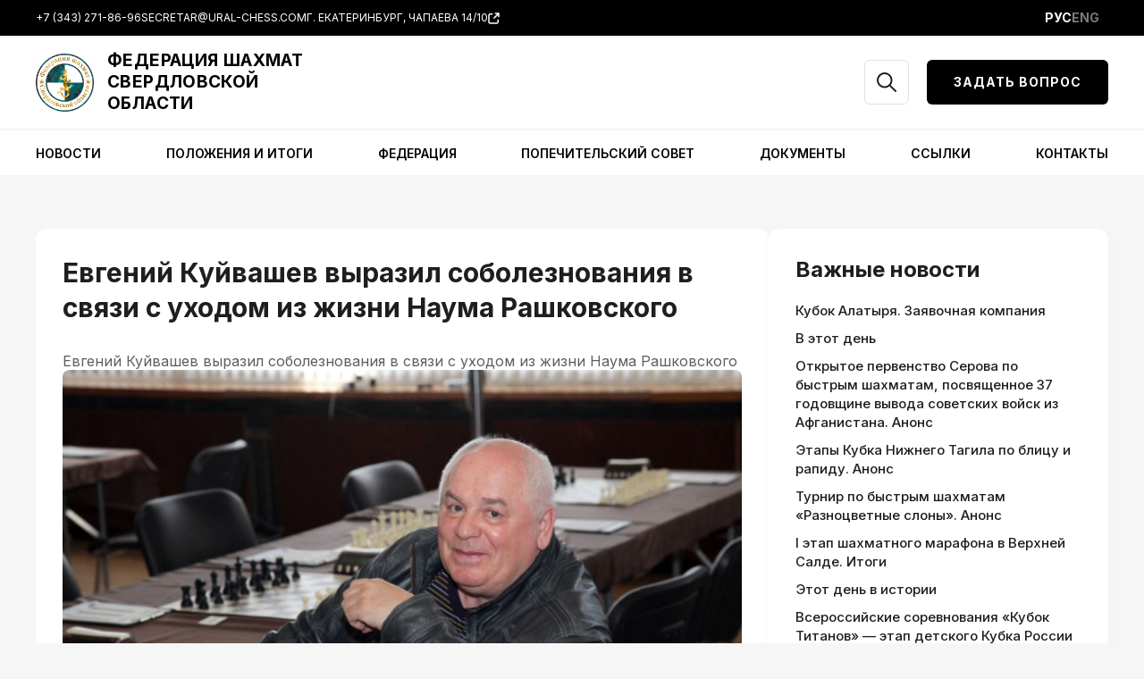

--- FILE ---
content_type: text/html; charset=utf-8
request_url: https://www.google.com/recaptcha/api2/anchor?ar=1&k=6LfncLYpAAAAAFav3GwOe653fWmfa4HwZwCyTxUc&co=aHR0cHM6Ly91cmFsLWNoZXNzLmNvbTo0NDM.&hl=en&v=PoyoqOPhxBO7pBk68S4YbpHZ&size=invisible&anchor-ms=20000&execute-ms=30000&cb=6rv3uoium7xv
body_size: 48555
content:
<!DOCTYPE HTML><html dir="ltr" lang="en"><head><meta http-equiv="Content-Type" content="text/html; charset=UTF-8">
<meta http-equiv="X-UA-Compatible" content="IE=edge">
<title>reCAPTCHA</title>
<style type="text/css">
/* cyrillic-ext */
@font-face {
  font-family: 'Roboto';
  font-style: normal;
  font-weight: 400;
  font-stretch: 100%;
  src: url(//fonts.gstatic.com/s/roboto/v48/KFO7CnqEu92Fr1ME7kSn66aGLdTylUAMa3GUBHMdazTgWw.woff2) format('woff2');
  unicode-range: U+0460-052F, U+1C80-1C8A, U+20B4, U+2DE0-2DFF, U+A640-A69F, U+FE2E-FE2F;
}
/* cyrillic */
@font-face {
  font-family: 'Roboto';
  font-style: normal;
  font-weight: 400;
  font-stretch: 100%;
  src: url(//fonts.gstatic.com/s/roboto/v48/KFO7CnqEu92Fr1ME7kSn66aGLdTylUAMa3iUBHMdazTgWw.woff2) format('woff2');
  unicode-range: U+0301, U+0400-045F, U+0490-0491, U+04B0-04B1, U+2116;
}
/* greek-ext */
@font-face {
  font-family: 'Roboto';
  font-style: normal;
  font-weight: 400;
  font-stretch: 100%;
  src: url(//fonts.gstatic.com/s/roboto/v48/KFO7CnqEu92Fr1ME7kSn66aGLdTylUAMa3CUBHMdazTgWw.woff2) format('woff2');
  unicode-range: U+1F00-1FFF;
}
/* greek */
@font-face {
  font-family: 'Roboto';
  font-style: normal;
  font-weight: 400;
  font-stretch: 100%;
  src: url(//fonts.gstatic.com/s/roboto/v48/KFO7CnqEu92Fr1ME7kSn66aGLdTylUAMa3-UBHMdazTgWw.woff2) format('woff2');
  unicode-range: U+0370-0377, U+037A-037F, U+0384-038A, U+038C, U+038E-03A1, U+03A3-03FF;
}
/* math */
@font-face {
  font-family: 'Roboto';
  font-style: normal;
  font-weight: 400;
  font-stretch: 100%;
  src: url(//fonts.gstatic.com/s/roboto/v48/KFO7CnqEu92Fr1ME7kSn66aGLdTylUAMawCUBHMdazTgWw.woff2) format('woff2');
  unicode-range: U+0302-0303, U+0305, U+0307-0308, U+0310, U+0312, U+0315, U+031A, U+0326-0327, U+032C, U+032F-0330, U+0332-0333, U+0338, U+033A, U+0346, U+034D, U+0391-03A1, U+03A3-03A9, U+03B1-03C9, U+03D1, U+03D5-03D6, U+03F0-03F1, U+03F4-03F5, U+2016-2017, U+2034-2038, U+203C, U+2040, U+2043, U+2047, U+2050, U+2057, U+205F, U+2070-2071, U+2074-208E, U+2090-209C, U+20D0-20DC, U+20E1, U+20E5-20EF, U+2100-2112, U+2114-2115, U+2117-2121, U+2123-214F, U+2190, U+2192, U+2194-21AE, U+21B0-21E5, U+21F1-21F2, U+21F4-2211, U+2213-2214, U+2216-22FF, U+2308-230B, U+2310, U+2319, U+231C-2321, U+2336-237A, U+237C, U+2395, U+239B-23B7, U+23D0, U+23DC-23E1, U+2474-2475, U+25AF, U+25B3, U+25B7, U+25BD, U+25C1, U+25CA, U+25CC, U+25FB, U+266D-266F, U+27C0-27FF, U+2900-2AFF, U+2B0E-2B11, U+2B30-2B4C, U+2BFE, U+3030, U+FF5B, U+FF5D, U+1D400-1D7FF, U+1EE00-1EEFF;
}
/* symbols */
@font-face {
  font-family: 'Roboto';
  font-style: normal;
  font-weight: 400;
  font-stretch: 100%;
  src: url(//fonts.gstatic.com/s/roboto/v48/KFO7CnqEu92Fr1ME7kSn66aGLdTylUAMaxKUBHMdazTgWw.woff2) format('woff2');
  unicode-range: U+0001-000C, U+000E-001F, U+007F-009F, U+20DD-20E0, U+20E2-20E4, U+2150-218F, U+2190, U+2192, U+2194-2199, U+21AF, U+21E6-21F0, U+21F3, U+2218-2219, U+2299, U+22C4-22C6, U+2300-243F, U+2440-244A, U+2460-24FF, U+25A0-27BF, U+2800-28FF, U+2921-2922, U+2981, U+29BF, U+29EB, U+2B00-2BFF, U+4DC0-4DFF, U+FFF9-FFFB, U+10140-1018E, U+10190-1019C, U+101A0, U+101D0-101FD, U+102E0-102FB, U+10E60-10E7E, U+1D2C0-1D2D3, U+1D2E0-1D37F, U+1F000-1F0FF, U+1F100-1F1AD, U+1F1E6-1F1FF, U+1F30D-1F30F, U+1F315, U+1F31C, U+1F31E, U+1F320-1F32C, U+1F336, U+1F378, U+1F37D, U+1F382, U+1F393-1F39F, U+1F3A7-1F3A8, U+1F3AC-1F3AF, U+1F3C2, U+1F3C4-1F3C6, U+1F3CA-1F3CE, U+1F3D4-1F3E0, U+1F3ED, U+1F3F1-1F3F3, U+1F3F5-1F3F7, U+1F408, U+1F415, U+1F41F, U+1F426, U+1F43F, U+1F441-1F442, U+1F444, U+1F446-1F449, U+1F44C-1F44E, U+1F453, U+1F46A, U+1F47D, U+1F4A3, U+1F4B0, U+1F4B3, U+1F4B9, U+1F4BB, U+1F4BF, U+1F4C8-1F4CB, U+1F4D6, U+1F4DA, U+1F4DF, U+1F4E3-1F4E6, U+1F4EA-1F4ED, U+1F4F7, U+1F4F9-1F4FB, U+1F4FD-1F4FE, U+1F503, U+1F507-1F50B, U+1F50D, U+1F512-1F513, U+1F53E-1F54A, U+1F54F-1F5FA, U+1F610, U+1F650-1F67F, U+1F687, U+1F68D, U+1F691, U+1F694, U+1F698, U+1F6AD, U+1F6B2, U+1F6B9-1F6BA, U+1F6BC, U+1F6C6-1F6CF, U+1F6D3-1F6D7, U+1F6E0-1F6EA, U+1F6F0-1F6F3, U+1F6F7-1F6FC, U+1F700-1F7FF, U+1F800-1F80B, U+1F810-1F847, U+1F850-1F859, U+1F860-1F887, U+1F890-1F8AD, U+1F8B0-1F8BB, U+1F8C0-1F8C1, U+1F900-1F90B, U+1F93B, U+1F946, U+1F984, U+1F996, U+1F9E9, U+1FA00-1FA6F, U+1FA70-1FA7C, U+1FA80-1FA89, U+1FA8F-1FAC6, U+1FACE-1FADC, U+1FADF-1FAE9, U+1FAF0-1FAF8, U+1FB00-1FBFF;
}
/* vietnamese */
@font-face {
  font-family: 'Roboto';
  font-style: normal;
  font-weight: 400;
  font-stretch: 100%;
  src: url(//fonts.gstatic.com/s/roboto/v48/KFO7CnqEu92Fr1ME7kSn66aGLdTylUAMa3OUBHMdazTgWw.woff2) format('woff2');
  unicode-range: U+0102-0103, U+0110-0111, U+0128-0129, U+0168-0169, U+01A0-01A1, U+01AF-01B0, U+0300-0301, U+0303-0304, U+0308-0309, U+0323, U+0329, U+1EA0-1EF9, U+20AB;
}
/* latin-ext */
@font-face {
  font-family: 'Roboto';
  font-style: normal;
  font-weight: 400;
  font-stretch: 100%;
  src: url(//fonts.gstatic.com/s/roboto/v48/KFO7CnqEu92Fr1ME7kSn66aGLdTylUAMa3KUBHMdazTgWw.woff2) format('woff2');
  unicode-range: U+0100-02BA, U+02BD-02C5, U+02C7-02CC, U+02CE-02D7, U+02DD-02FF, U+0304, U+0308, U+0329, U+1D00-1DBF, U+1E00-1E9F, U+1EF2-1EFF, U+2020, U+20A0-20AB, U+20AD-20C0, U+2113, U+2C60-2C7F, U+A720-A7FF;
}
/* latin */
@font-face {
  font-family: 'Roboto';
  font-style: normal;
  font-weight: 400;
  font-stretch: 100%;
  src: url(//fonts.gstatic.com/s/roboto/v48/KFO7CnqEu92Fr1ME7kSn66aGLdTylUAMa3yUBHMdazQ.woff2) format('woff2');
  unicode-range: U+0000-00FF, U+0131, U+0152-0153, U+02BB-02BC, U+02C6, U+02DA, U+02DC, U+0304, U+0308, U+0329, U+2000-206F, U+20AC, U+2122, U+2191, U+2193, U+2212, U+2215, U+FEFF, U+FFFD;
}
/* cyrillic-ext */
@font-face {
  font-family: 'Roboto';
  font-style: normal;
  font-weight: 500;
  font-stretch: 100%;
  src: url(//fonts.gstatic.com/s/roboto/v48/KFO7CnqEu92Fr1ME7kSn66aGLdTylUAMa3GUBHMdazTgWw.woff2) format('woff2');
  unicode-range: U+0460-052F, U+1C80-1C8A, U+20B4, U+2DE0-2DFF, U+A640-A69F, U+FE2E-FE2F;
}
/* cyrillic */
@font-face {
  font-family: 'Roboto';
  font-style: normal;
  font-weight: 500;
  font-stretch: 100%;
  src: url(//fonts.gstatic.com/s/roboto/v48/KFO7CnqEu92Fr1ME7kSn66aGLdTylUAMa3iUBHMdazTgWw.woff2) format('woff2');
  unicode-range: U+0301, U+0400-045F, U+0490-0491, U+04B0-04B1, U+2116;
}
/* greek-ext */
@font-face {
  font-family: 'Roboto';
  font-style: normal;
  font-weight: 500;
  font-stretch: 100%;
  src: url(//fonts.gstatic.com/s/roboto/v48/KFO7CnqEu92Fr1ME7kSn66aGLdTylUAMa3CUBHMdazTgWw.woff2) format('woff2');
  unicode-range: U+1F00-1FFF;
}
/* greek */
@font-face {
  font-family: 'Roboto';
  font-style: normal;
  font-weight: 500;
  font-stretch: 100%;
  src: url(//fonts.gstatic.com/s/roboto/v48/KFO7CnqEu92Fr1ME7kSn66aGLdTylUAMa3-UBHMdazTgWw.woff2) format('woff2');
  unicode-range: U+0370-0377, U+037A-037F, U+0384-038A, U+038C, U+038E-03A1, U+03A3-03FF;
}
/* math */
@font-face {
  font-family: 'Roboto';
  font-style: normal;
  font-weight: 500;
  font-stretch: 100%;
  src: url(//fonts.gstatic.com/s/roboto/v48/KFO7CnqEu92Fr1ME7kSn66aGLdTylUAMawCUBHMdazTgWw.woff2) format('woff2');
  unicode-range: U+0302-0303, U+0305, U+0307-0308, U+0310, U+0312, U+0315, U+031A, U+0326-0327, U+032C, U+032F-0330, U+0332-0333, U+0338, U+033A, U+0346, U+034D, U+0391-03A1, U+03A3-03A9, U+03B1-03C9, U+03D1, U+03D5-03D6, U+03F0-03F1, U+03F4-03F5, U+2016-2017, U+2034-2038, U+203C, U+2040, U+2043, U+2047, U+2050, U+2057, U+205F, U+2070-2071, U+2074-208E, U+2090-209C, U+20D0-20DC, U+20E1, U+20E5-20EF, U+2100-2112, U+2114-2115, U+2117-2121, U+2123-214F, U+2190, U+2192, U+2194-21AE, U+21B0-21E5, U+21F1-21F2, U+21F4-2211, U+2213-2214, U+2216-22FF, U+2308-230B, U+2310, U+2319, U+231C-2321, U+2336-237A, U+237C, U+2395, U+239B-23B7, U+23D0, U+23DC-23E1, U+2474-2475, U+25AF, U+25B3, U+25B7, U+25BD, U+25C1, U+25CA, U+25CC, U+25FB, U+266D-266F, U+27C0-27FF, U+2900-2AFF, U+2B0E-2B11, U+2B30-2B4C, U+2BFE, U+3030, U+FF5B, U+FF5D, U+1D400-1D7FF, U+1EE00-1EEFF;
}
/* symbols */
@font-face {
  font-family: 'Roboto';
  font-style: normal;
  font-weight: 500;
  font-stretch: 100%;
  src: url(//fonts.gstatic.com/s/roboto/v48/KFO7CnqEu92Fr1ME7kSn66aGLdTylUAMaxKUBHMdazTgWw.woff2) format('woff2');
  unicode-range: U+0001-000C, U+000E-001F, U+007F-009F, U+20DD-20E0, U+20E2-20E4, U+2150-218F, U+2190, U+2192, U+2194-2199, U+21AF, U+21E6-21F0, U+21F3, U+2218-2219, U+2299, U+22C4-22C6, U+2300-243F, U+2440-244A, U+2460-24FF, U+25A0-27BF, U+2800-28FF, U+2921-2922, U+2981, U+29BF, U+29EB, U+2B00-2BFF, U+4DC0-4DFF, U+FFF9-FFFB, U+10140-1018E, U+10190-1019C, U+101A0, U+101D0-101FD, U+102E0-102FB, U+10E60-10E7E, U+1D2C0-1D2D3, U+1D2E0-1D37F, U+1F000-1F0FF, U+1F100-1F1AD, U+1F1E6-1F1FF, U+1F30D-1F30F, U+1F315, U+1F31C, U+1F31E, U+1F320-1F32C, U+1F336, U+1F378, U+1F37D, U+1F382, U+1F393-1F39F, U+1F3A7-1F3A8, U+1F3AC-1F3AF, U+1F3C2, U+1F3C4-1F3C6, U+1F3CA-1F3CE, U+1F3D4-1F3E0, U+1F3ED, U+1F3F1-1F3F3, U+1F3F5-1F3F7, U+1F408, U+1F415, U+1F41F, U+1F426, U+1F43F, U+1F441-1F442, U+1F444, U+1F446-1F449, U+1F44C-1F44E, U+1F453, U+1F46A, U+1F47D, U+1F4A3, U+1F4B0, U+1F4B3, U+1F4B9, U+1F4BB, U+1F4BF, U+1F4C8-1F4CB, U+1F4D6, U+1F4DA, U+1F4DF, U+1F4E3-1F4E6, U+1F4EA-1F4ED, U+1F4F7, U+1F4F9-1F4FB, U+1F4FD-1F4FE, U+1F503, U+1F507-1F50B, U+1F50D, U+1F512-1F513, U+1F53E-1F54A, U+1F54F-1F5FA, U+1F610, U+1F650-1F67F, U+1F687, U+1F68D, U+1F691, U+1F694, U+1F698, U+1F6AD, U+1F6B2, U+1F6B9-1F6BA, U+1F6BC, U+1F6C6-1F6CF, U+1F6D3-1F6D7, U+1F6E0-1F6EA, U+1F6F0-1F6F3, U+1F6F7-1F6FC, U+1F700-1F7FF, U+1F800-1F80B, U+1F810-1F847, U+1F850-1F859, U+1F860-1F887, U+1F890-1F8AD, U+1F8B0-1F8BB, U+1F8C0-1F8C1, U+1F900-1F90B, U+1F93B, U+1F946, U+1F984, U+1F996, U+1F9E9, U+1FA00-1FA6F, U+1FA70-1FA7C, U+1FA80-1FA89, U+1FA8F-1FAC6, U+1FACE-1FADC, U+1FADF-1FAE9, U+1FAF0-1FAF8, U+1FB00-1FBFF;
}
/* vietnamese */
@font-face {
  font-family: 'Roboto';
  font-style: normal;
  font-weight: 500;
  font-stretch: 100%;
  src: url(//fonts.gstatic.com/s/roboto/v48/KFO7CnqEu92Fr1ME7kSn66aGLdTylUAMa3OUBHMdazTgWw.woff2) format('woff2');
  unicode-range: U+0102-0103, U+0110-0111, U+0128-0129, U+0168-0169, U+01A0-01A1, U+01AF-01B0, U+0300-0301, U+0303-0304, U+0308-0309, U+0323, U+0329, U+1EA0-1EF9, U+20AB;
}
/* latin-ext */
@font-face {
  font-family: 'Roboto';
  font-style: normal;
  font-weight: 500;
  font-stretch: 100%;
  src: url(//fonts.gstatic.com/s/roboto/v48/KFO7CnqEu92Fr1ME7kSn66aGLdTylUAMa3KUBHMdazTgWw.woff2) format('woff2');
  unicode-range: U+0100-02BA, U+02BD-02C5, U+02C7-02CC, U+02CE-02D7, U+02DD-02FF, U+0304, U+0308, U+0329, U+1D00-1DBF, U+1E00-1E9F, U+1EF2-1EFF, U+2020, U+20A0-20AB, U+20AD-20C0, U+2113, U+2C60-2C7F, U+A720-A7FF;
}
/* latin */
@font-face {
  font-family: 'Roboto';
  font-style: normal;
  font-weight: 500;
  font-stretch: 100%;
  src: url(//fonts.gstatic.com/s/roboto/v48/KFO7CnqEu92Fr1ME7kSn66aGLdTylUAMa3yUBHMdazQ.woff2) format('woff2');
  unicode-range: U+0000-00FF, U+0131, U+0152-0153, U+02BB-02BC, U+02C6, U+02DA, U+02DC, U+0304, U+0308, U+0329, U+2000-206F, U+20AC, U+2122, U+2191, U+2193, U+2212, U+2215, U+FEFF, U+FFFD;
}
/* cyrillic-ext */
@font-face {
  font-family: 'Roboto';
  font-style: normal;
  font-weight: 900;
  font-stretch: 100%;
  src: url(//fonts.gstatic.com/s/roboto/v48/KFO7CnqEu92Fr1ME7kSn66aGLdTylUAMa3GUBHMdazTgWw.woff2) format('woff2');
  unicode-range: U+0460-052F, U+1C80-1C8A, U+20B4, U+2DE0-2DFF, U+A640-A69F, U+FE2E-FE2F;
}
/* cyrillic */
@font-face {
  font-family: 'Roboto';
  font-style: normal;
  font-weight: 900;
  font-stretch: 100%;
  src: url(//fonts.gstatic.com/s/roboto/v48/KFO7CnqEu92Fr1ME7kSn66aGLdTylUAMa3iUBHMdazTgWw.woff2) format('woff2');
  unicode-range: U+0301, U+0400-045F, U+0490-0491, U+04B0-04B1, U+2116;
}
/* greek-ext */
@font-face {
  font-family: 'Roboto';
  font-style: normal;
  font-weight: 900;
  font-stretch: 100%;
  src: url(//fonts.gstatic.com/s/roboto/v48/KFO7CnqEu92Fr1ME7kSn66aGLdTylUAMa3CUBHMdazTgWw.woff2) format('woff2');
  unicode-range: U+1F00-1FFF;
}
/* greek */
@font-face {
  font-family: 'Roboto';
  font-style: normal;
  font-weight: 900;
  font-stretch: 100%;
  src: url(//fonts.gstatic.com/s/roboto/v48/KFO7CnqEu92Fr1ME7kSn66aGLdTylUAMa3-UBHMdazTgWw.woff2) format('woff2');
  unicode-range: U+0370-0377, U+037A-037F, U+0384-038A, U+038C, U+038E-03A1, U+03A3-03FF;
}
/* math */
@font-face {
  font-family: 'Roboto';
  font-style: normal;
  font-weight: 900;
  font-stretch: 100%;
  src: url(//fonts.gstatic.com/s/roboto/v48/KFO7CnqEu92Fr1ME7kSn66aGLdTylUAMawCUBHMdazTgWw.woff2) format('woff2');
  unicode-range: U+0302-0303, U+0305, U+0307-0308, U+0310, U+0312, U+0315, U+031A, U+0326-0327, U+032C, U+032F-0330, U+0332-0333, U+0338, U+033A, U+0346, U+034D, U+0391-03A1, U+03A3-03A9, U+03B1-03C9, U+03D1, U+03D5-03D6, U+03F0-03F1, U+03F4-03F5, U+2016-2017, U+2034-2038, U+203C, U+2040, U+2043, U+2047, U+2050, U+2057, U+205F, U+2070-2071, U+2074-208E, U+2090-209C, U+20D0-20DC, U+20E1, U+20E5-20EF, U+2100-2112, U+2114-2115, U+2117-2121, U+2123-214F, U+2190, U+2192, U+2194-21AE, U+21B0-21E5, U+21F1-21F2, U+21F4-2211, U+2213-2214, U+2216-22FF, U+2308-230B, U+2310, U+2319, U+231C-2321, U+2336-237A, U+237C, U+2395, U+239B-23B7, U+23D0, U+23DC-23E1, U+2474-2475, U+25AF, U+25B3, U+25B7, U+25BD, U+25C1, U+25CA, U+25CC, U+25FB, U+266D-266F, U+27C0-27FF, U+2900-2AFF, U+2B0E-2B11, U+2B30-2B4C, U+2BFE, U+3030, U+FF5B, U+FF5D, U+1D400-1D7FF, U+1EE00-1EEFF;
}
/* symbols */
@font-face {
  font-family: 'Roboto';
  font-style: normal;
  font-weight: 900;
  font-stretch: 100%;
  src: url(//fonts.gstatic.com/s/roboto/v48/KFO7CnqEu92Fr1ME7kSn66aGLdTylUAMaxKUBHMdazTgWw.woff2) format('woff2');
  unicode-range: U+0001-000C, U+000E-001F, U+007F-009F, U+20DD-20E0, U+20E2-20E4, U+2150-218F, U+2190, U+2192, U+2194-2199, U+21AF, U+21E6-21F0, U+21F3, U+2218-2219, U+2299, U+22C4-22C6, U+2300-243F, U+2440-244A, U+2460-24FF, U+25A0-27BF, U+2800-28FF, U+2921-2922, U+2981, U+29BF, U+29EB, U+2B00-2BFF, U+4DC0-4DFF, U+FFF9-FFFB, U+10140-1018E, U+10190-1019C, U+101A0, U+101D0-101FD, U+102E0-102FB, U+10E60-10E7E, U+1D2C0-1D2D3, U+1D2E0-1D37F, U+1F000-1F0FF, U+1F100-1F1AD, U+1F1E6-1F1FF, U+1F30D-1F30F, U+1F315, U+1F31C, U+1F31E, U+1F320-1F32C, U+1F336, U+1F378, U+1F37D, U+1F382, U+1F393-1F39F, U+1F3A7-1F3A8, U+1F3AC-1F3AF, U+1F3C2, U+1F3C4-1F3C6, U+1F3CA-1F3CE, U+1F3D4-1F3E0, U+1F3ED, U+1F3F1-1F3F3, U+1F3F5-1F3F7, U+1F408, U+1F415, U+1F41F, U+1F426, U+1F43F, U+1F441-1F442, U+1F444, U+1F446-1F449, U+1F44C-1F44E, U+1F453, U+1F46A, U+1F47D, U+1F4A3, U+1F4B0, U+1F4B3, U+1F4B9, U+1F4BB, U+1F4BF, U+1F4C8-1F4CB, U+1F4D6, U+1F4DA, U+1F4DF, U+1F4E3-1F4E6, U+1F4EA-1F4ED, U+1F4F7, U+1F4F9-1F4FB, U+1F4FD-1F4FE, U+1F503, U+1F507-1F50B, U+1F50D, U+1F512-1F513, U+1F53E-1F54A, U+1F54F-1F5FA, U+1F610, U+1F650-1F67F, U+1F687, U+1F68D, U+1F691, U+1F694, U+1F698, U+1F6AD, U+1F6B2, U+1F6B9-1F6BA, U+1F6BC, U+1F6C6-1F6CF, U+1F6D3-1F6D7, U+1F6E0-1F6EA, U+1F6F0-1F6F3, U+1F6F7-1F6FC, U+1F700-1F7FF, U+1F800-1F80B, U+1F810-1F847, U+1F850-1F859, U+1F860-1F887, U+1F890-1F8AD, U+1F8B0-1F8BB, U+1F8C0-1F8C1, U+1F900-1F90B, U+1F93B, U+1F946, U+1F984, U+1F996, U+1F9E9, U+1FA00-1FA6F, U+1FA70-1FA7C, U+1FA80-1FA89, U+1FA8F-1FAC6, U+1FACE-1FADC, U+1FADF-1FAE9, U+1FAF0-1FAF8, U+1FB00-1FBFF;
}
/* vietnamese */
@font-face {
  font-family: 'Roboto';
  font-style: normal;
  font-weight: 900;
  font-stretch: 100%;
  src: url(//fonts.gstatic.com/s/roboto/v48/KFO7CnqEu92Fr1ME7kSn66aGLdTylUAMa3OUBHMdazTgWw.woff2) format('woff2');
  unicode-range: U+0102-0103, U+0110-0111, U+0128-0129, U+0168-0169, U+01A0-01A1, U+01AF-01B0, U+0300-0301, U+0303-0304, U+0308-0309, U+0323, U+0329, U+1EA0-1EF9, U+20AB;
}
/* latin-ext */
@font-face {
  font-family: 'Roboto';
  font-style: normal;
  font-weight: 900;
  font-stretch: 100%;
  src: url(//fonts.gstatic.com/s/roboto/v48/KFO7CnqEu92Fr1ME7kSn66aGLdTylUAMa3KUBHMdazTgWw.woff2) format('woff2');
  unicode-range: U+0100-02BA, U+02BD-02C5, U+02C7-02CC, U+02CE-02D7, U+02DD-02FF, U+0304, U+0308, U+0329, U+1D00-1DBF, U+1E00-1E9F, U+1EF2-1EFF, U+2020, U+20A0-20AB, U+20AD-20C0, U+2113, U+2C60-2C7F, U+A720-A7FF;
}
/* latin */
@font-face {
  font-family: 'Roboto';
  font-style: normal;
  font-weight: 900;
  font-stretch: 100%;
  src: url(//fonts.gstatic.com/s/roboto/v48/KFO7CnqEu92Fr1ME7kSn66aGLdTylUAMa3yUBHMdazQ.woff2) format('woff2');
  unicode-range: U+0000-00FF, U+0131, U+0152-0153, U+02BB-02BC, U+02C6, U+02DA, U+02DC, U+0304, U+0308, U+0329, U+2000-206F, U+20AC, U+2122, U+2191, U+2193, U+2212, U+2215, U+FEFF, U+FFFD;
}

</style>
<link rel="stylesheet" type="text/css" href="https://www.gstatic.com/recaptcha/releases/PoyoqOPhxBO7pBk68S4YbpHZ/styles__ltr.css">
<script nonce="Umv2Ye83TYQtzcb3Y5hf7Q" type="text/javascript">window['__recaptcha_api'] = 'https://www.google.com/recaptcha/api2/';</script>
<script type="text/javascript" src="https://www.gstatic.com/recaptcha/releases/PoyoqOPhxBO7pBk68S4YbpHZ/recaptcha__en.js" nonce="Umv2Ye83TYQtzcb3Y5hf7Q">
      
    </script></head>
<body><div id="rc-anchor-alert" class="rc-anchor-alert"></div>
<input type="hidden" id="recaptcha-token" value="[base64]">
<script type="text/javascript" nonce="Umv2Ye83TYQtzcb3Y5hf7Q">
      recaptcha.anchor.Main.init("[\x22ainput\x22,[\x22bgdata\x22,\x22\x22,\[base64]/[base64]/[base64]/[base64]/[base64]/[base64]/[base64]/[base64]/[base64]/[base64]\\u003d\x22,\[base64]\x22,\x22w75hwqfDlsOaS8OXw5rDlMOUYMOvdsOaY8KwwonDvHDDrBM5Wh8Ewq/Cl8K/[base64]/w7kxw6tFwqLChBHCmsKBw60iwodAHcOdCinCrjlqwo7CnMOywpnCnzDCk2sebsK5QsKSOsOtWMKfH0HCsRkdNxMwZWjDmxVGwoLCo8OQXcK3w4oeesOIIsKnE8KTckZyTzF7KSHDkFYTwrB/w4/DnlV/S8Kzw5nDsMOlBcK4w7BPG0EzHcO/wp/CoS7DpD7CqcO4eUNpwp4NwpZSTcKsehbCmMOOw77CpwHCp0pHw4nDjknDug7CgRVvwpvDr8Oowp48w6kFQMKIKGrChcK6AMOhwrTDuQkQwr7DoMKBAQQMRMOhBWYNQMOkT3XDl8Kcw5vDrGtqDwoOw7/CqsOZw4RWwrPDnlrClSh/w7zCrDNQwrgAZiUlVVXCk8K/w6jClcKuw7I7DDHCpy1qwolhNsKLc8K1wrXCkBQFVADCi27Dlk0Jw6kCw5nDqCt3cntRFcKww4pMw4J4wrIYw5/DvSDCrTbClsKKwq/DlCg/ZsKxwrvDjxksVsO7w47DkcK9w6vDol3CkVNUdcOPFcKnNsKLw4fDn8KlHxl4wonCnMO/[base64]/[base64]/DsQdDw615w4Rrwr5nI8Kvw7nDi8KVXMKAwpPCshjDuMKeIcOuwrjCmsOfw6bCmMKUwrlcwro7w59FGHbDgyvDrHs9Z8K9ZMOXSsKJw5/Dtjxpw4tRRTrCqyBcwpFAAVvDsMKxwrbDkcKowozDsSZrw5zCksOiLMO1w5d7w4QTCcK8wpJrPcO3wrTDkWzCpcKiw4/[base64]/[base64]/wqNow6w4VMOmwod3bG/CrzZww5MBbcOHV1/ClQbCgi7CoVZgAsKYC8KhWsODH8O3ScOyw5wLClV4Fy3CjcOISgzDvsKAw6nDtjvCk8OEw4pafC/Dh0LCkUt2wqc0WsKhZ8OMwpNPfXUzdcOiwrdaIsKYSDHDqg/DnzEbJAo4ScKawqlSaMKbwoNlwo0zw6XClFtfwpBxcznDt8ODW8O8OxrDnj9FIkjDnVDCqsOJecOsGzQgSnPDlsOFwoPDgzDCsQAdwpzCoj/CmMKbw4DDpcO4PcO4w77DhMKPYDVlEcKdw5LDnUNaw4jDjmjDhcKEAHXDgHhLX0E3w4bCu0rDk8K6wp7Di0BqwoI4w4lVwpA+NmvDkBHDjcK8woXDtMKJYsO8Wkx1YS/DocK3ND/Dmn8iwq7ChXZJw7Y3IHVjQgVuwqTCuMKkBRA6wrXCqXhiw7YmwpzCgsO/[base64]/b3rDrsOgZ8OCJjVEw7AnXcOgc8O0wprCjMO/KQzDisK4wr/DsiRBwqDCocOAMsO0UMOCQgbCgcObVsO3TSAow6MpwpXCm8KhIMOAC8OEwozCuGHCq1sDw6TDsibDqgQ/w5DCjjYiw4BRdn0Vw58Rw4UPXUrDgzXDpcKGw6TCnE7CksKGBcO2RGZxCsKHHcOTwr/Dt17CuMOPJMKCMT3Cu8KZwr7DqsK9U0nDkcOveMKuw6BxwpLDp8Kewr7CvcO2ERbCpADDjsKgw74nw5vClcOrBm8SKEUVwrHCp1QadXfCrXNSwr3DkcKQw7REC8Oyw6d2wqlewpY3ajPCqMKLw650a8KlwpE1X8KYwrc8wo/DkTE7C8OfwqDDkMOgw41Zwq7DgRPDkGVcEzsRZWPDrMKLw49vXG5dw5rDmMKWw7DCgmbCgMOwcFQ8wpDDvj4hBsKYwoXDucOtWcOTK8Ogw5/[base64]/CnkDCukjDnMKyB2XDqHBvW8KLw6Ypw67DjGDCiMKrHk7Dk3nDi8OKXcO9NMKNwrjClXkMwrhlwq87VcKsw5Bow63Dmi/DsMOoNFbCqxYxXsOdCz7DrFAmBGF6WcKVwpPCvcOnwplQM1zDmMKGdzhsw5EPHR7Do2rCisKNYsKrTMKrYMOtw7TCsyjDh0zDr8Kwwr4aw452NcOgwpbDtzHCn3vDsVbCuG3DrBfDg1zDljo/R2/DpiNZYT91CsKFax7DsMORw6nDgsKfwoFEw4Nuw7fDrUHCo05Wd8KVEhApMCvClsOkTz/DrsOPwpfDugYEEUvCg8OqwqRyacOYwpUHwoRxF8OwUksVCsO5w6ZbbH94w60pbcO2wpsXwo1/C8OLaBfDjMOMw6QRwpHDjsOEFcOvwrlJUsKXF2HDoWDCpW3CqXpTw6ArXRdQFgPDth8oKMObwqJbw4fDoMKYw6jCu3gtcMOlGcOvBFpeCsKww4gYwoTDtAJcw65uwotFwqHCtSV7HwxeJcKFwr/DjxTCtMOCw4zCpBPDtnvDgFRBwqnDnRAAw6PDhQQAScORPFcyHMKrQsOKKgbDrMKbMsO4wonCkMKyGg1rwox8Yz9cw5N3w47CtcOEw7/[base64]/DlsKRwo0vwoPCisOUwrzCnsKnOHPCoULCniXDp8Kqw6FMd8K6R8KDwrQjEzTCgzjCkSEewoZ3ISLCo8K6w47DmBANIn5bwrpHw71jwrlvZy7DsBvCpkBhwoNSw58Nw7Vbw4fDrHbDvMKswpzDksKuahwFw5fDuw7CscOSwp/Cnw7DvFM0XztIwrXDjkzDqV9rccOXW8ORw7toBcOLw5PCgMKOP8ObN2J/Lwg6YcKsVMK/w7VVNEXCs8OawoUGVCAYw6IXUErCrGjDkWxgwo/ChcKYGhHDljt0RsKyDsORw4HDrgcfw6VUw6vCoTBKK8O0wqPCr8OUwqHDoMKUwpZzG8OswrYhwo7ClAF8Xh4vTsORw4rDs8KTwonDgcO/H15ddVNHIMKlwrlzw45vwqDDgMO1w5nClmVzw7pFwpnDi8KAw6XDlMKDYDESwosINywhwq3Dny5nwrtwwq/DkcKLwpJiEVpnYMODw69bwppLURkOJcOqw7QtPHUyS0vCmnTDhVsDw7LCqxvDvcOJGztsfsK/[base64]/Ckh7DuMOhaMKrwo/DmmQ2J07DinZCOsODfcKVXmk1JUHDhVYBRADClSUCwqpowpPChcOfRcOXw4fCocOzwprCunhaC8KGfW3CtFsDwoXCoMK4SlU9SsK/woU8w6gRKiHCmsKyVsKlQkDCvmLDpcKkw51VEU46Sm19w7FmwopOwozDjcK9w4vDiDPCnQEOcsKhw4YjICHCvMO1w5ZPKzd2wqEOaMKQawnCt1sxw5/[base64]/CocOHfMKpNVALw6PDvsKew6I/XsOEwpxMPMOgw41PIMKtw4ZdZ8OBZDAqwqhEw4LDgsK9wqjCmcKSecKCwp3CjgprwqbCkVbCk8OJS8O1DsKewokHOcKtWcKJw703V8Ofw73DtsO7RkU7w69hDsOOwq5cw5NjwoLDqC/[base64]/[base64]/wqtyEHfCksONfjLDhjRXwrTDv8Kqw4Ifw7bDj8K3U8OFbnLCo0nDjsOJw6nCkUcEwpjDjsKUw5TCkSZ/w7Zfw5MLB8KOBsKgwprCo0lgw7wIwpzDqwcowr7Dk8KuRQzDnMONPcOjXxwICwTCkydGwqHDpMOEesOTwqLCrsO4CgJCw7dEwrkaXsOKIMKIPCUdA8OxY2Yww7IMEMOXw7/[base64]/FcKTVMK+J1g8w7oxThbDk3TCoMODwr7DscODwqkXYX7DmMOFBVHDvCNAAHhYDsKGAsKNIMK/w4vDszfDmcOYw5bDt0MdMjdUw6DDusOPA8OfXcKWw4MXwojClcKLUMK3wp0gwozDjjoFBQJTw6/DsVwHOsObw4QOwrLDrMO9QjN5PMKAZzDCvm7Dr8OjWMKfMUTCl8OZwqLClUXCnsKCMCo3w7VucwbCmmA6woF+JMK7wrVhCsOjVj/Ci1QYwqc+w4jDjmJtwrBtJ8OETWHCuAnDr01UOWxUwpJHwqXCulRQwq9Fw4JGVTTCqcOTLMKXwq7Cl2gOYQIoOwnDpMOOw5rDosK2w4t8asOeVU94w4nDiiF8wprDjcKfMnPDosOvwqlDOXvDtkVewqkmw4bCgAsaEcOxfH42wqksDsOYw7IawpNoY8OyScO7w69/USnDp1LCt8KTMMOcF8KSKcK+w5TCksKKwo0/[base64]/w4YTw6YgccKjeENoUFJrw7ZOwoPDpiwTw5TDk8K1DWLDisKCw4TDosOAwqrDo8Kww49GwolHw5HDillzwpLDh34zw7/DncKgwo1vw6nDnxAvwp7Cj3nCvMKkwoQMw5QoBsOqJQc+wp/DiT3CuW3CtXXDvErCqcKjdkBCw7Zewp7Cnx/CvMKrw6YEw4M2O8OfwpfDrsKEwofChSUMwq/DtMO5GD4lw57CkjYDN299w7zDjFQ3L0DCrwrCpGHCgsOkwqHDq2jDrH7DkcK5K1lNwr3CpcKQwpPDmsOoCsKHw7E0SyXChGUbwoPDtVV1RsKKQsK6TV3CtcOUDsOGf8K7wqtpw4/CgX/CqcKwV8K6P8OUwp44MsOEw45dwr7Dr8KfaksINcKnwpNBTsKhUEjCvsOkwptyYsOaw7TCiR/CrwE/wrsqwqJcdMKZUMKVOwnChQ5hKsK7wrHCisOCw7bDkMKpwoTCnBXCiz3ChsK3wpPCm8OFw5PCui3DvcK5O8KDdUDDm8Kpwp7DvsOqwqzDnMOmwqJUdMOJwrskEAg2w7ccwqo4VsKXwpvDixzDl8K3w7HDjMOPMRtZw5M1wpTCmsKWwokYP8KFG3jDj8O3wq/Cq8OawrzCpCLDhQ7Ch8Odw43DrMKVwoUdwq1wFcO5wqIlwqZ6fsOfwrkwXsKlw4VEccKnwqpmw5ZHw4/Ckh/DlSTCvEzCs8OqasKqw4MNw6/[base64]/[base64]/CpWVIw4vDt8ODWcOTw7/ChsO6TUcVCsO2w7gfTsOMZHM5OsOOw5rCrMOdw43Ci8KJN8K6wrgsHsKwwrPCqQ/Dt8OWPGjCgSY7wrhYwpvCi8OnwoRaQGDDk8O7Lwg0El1+wrrDqmx3w4fCg8KUTcONP2tvw4IyHMKjw7nCuMODwp3ChMOlbnR1CCxoOVMYwqTDkHdze8OMwrIowqtCPMKiPsK/JMKJw5zDrMKKMcO7w53Cn8K1w7w2w6s9w686ZcKufSFDwprDkcOuwo7CuMOHwpnDkS7CvlXDgsORw6JNw4vCt8OAV8KawrkkSsOBw4XDoQYSBMO/woEkw5M9woXDm8KFwrxIOcKKfMKbwofDvAvCmjTDlVdYZxwjP1zCv8KIWsOaNGZoGlDDiTNTJQ88w7kSU1bDoio/LTjConIowqVfw5lOGcOYPMOfwonDi8Kqd8Kdw7QsJyMcfsK0woDDj8Orwo5vw6INw7HCt8KCa8OqwpQCYMK6woBaw7PCuMOyw6VGHMK2AMORW8OKw7dxw7Vuw5F1w4zCpzcTwq3Cg8Obw6l9D8KxLWXCh8KBTT3CrmLDkMO/wrzCtDMJw4rCtMOVCMOSP8ODwpIAblFbw4vDu8Obwpkna2bDqsKjwq7ChHofwqXDr8OhdGnDqsO/LxjCtcOzFgTDrk8/wr/[base64]/CvcOAdTgVw5gMDm/[base64]/Cl8KqfFvCtMKzwqVzw4PCuCnDkFTCrFbDiArDgMO+FMKnT8OETMOFBMKQSG4dw6JUwoZKecOwOMODBSx+w4rCq8Kaw7zDgRVwwrgew47CvMOow64pTcOEw6rCuinCtnvDn8Kuw4l2TcKNwq1Xw7bDiMK/wpzCpBfDoCcGJcKBwqx4VMKjScKvTD1zSG0hw6PDpcK1bVg1CMOqwoAtwok1w4ccZThlbG4+B8OVecOQwqfDkcKDwprCg2vDoMOqCMKmB8K3HMKsw5TDj8Kvw5rCuyzCuQ8rf38zT3bDisOnGcO1K8KDP8Kcwrs8OFJPVGvCgw7Cq0hxwq/DmH48R8KBwqTDq8KnwpJ1w5N2woXDtMKNwoPCmsOJOsONw5/DjMOPwoYFbC/Cg8Kow7HDvcOfK3vDrsOOwpvDnMOQIA3DojwTwqlKDMKfwprDgj5vw6s7HMOAVHg4ZFZkwpbDvG4oScOvS8KcLHZje1xnDMOdw6DCvsK3UsKIBy42GkXDsn8OUD3DsMKWw5DCqBvDrWPCqMKJwp/CowDCmATCoMKUSMKvBMKYw5vCr8OCMMONbMOww7PDgHDCp1vDgkAuw4DDjsOMCVNzwpTDoiZpw5kUw6NDwqdSMyw6wqkhwp5hDCgVKlnDkjfDp8OiQGRzwoMIHzrCsENiUcKJMsOAw4/[base64]/[base64]/DicKjwqdbDUNzUMOaw67DjmbDjBB0JjTDtsOCwoHCucOBTsKPw5nCvwNwwoNsXSclKVHDpsOTWcK0w4hhw6zCrCnDkWXDqEBORsKhW2sAU18vDsKNA8OEw7zCmDvCrMKKw4ZvwojDvBrCjcOwRcOVXsOWc1gfUnYDwqMxcF/Dt8KqVk5vw5HDg0QcZMOVJhLDqijDhkEVCMOVITLDsMOAwrTCjFcqw5DDmBpVYMOJLmN+VVzDucOxwqFaW2/DmcO+wrLDg8KWw6YgwqPDnsOyw6nDu0bDqsK9w5DDiSfCgcKowrDDpsOfBBrDisKyE8Odwp0xRcKVGMOuOsK1EmMjwogke8ORElPDgXfDikvCisO3fzbCglzDtcOHwq/Dm2PCpcOBwq4KbFJ6wopJw4hFwoXCvcKaRMKiHsKfIArCksKTV8OEaz9Owq3DmMKZwr3DrMK3w6XDnsK3w6lSwoHCp8OpesOuKMOSwohIw6kdwpU7SkXDhsOVT8OAw6gNw4VGwpg8NwVbw4gAw4cqEMOPIndCwp7DmcOaw57Dm8OmRizDoRfDqg3CmX/CjcKJIsKBaR7DjcOpBsKCw5VjEiLDs1PDqB/DtTEdwrLCqzk0wp3CksKtwpZwwp91KX3DrsKlwpU6BywCf8Kuw6/Dk8KGFsOmO8KvwoIUNcOMw6vDmMKnDl5dw4rCrmdvdR1iw4/DhcOINMOPZBPCrHNdwoAcKE3DuMO0w5FtUwZvMsKwwpo/cMKnPMKmwqQ1w7gASGHCs0dZwp3CrcOpMX98wqY5wrMoZ8K+w6fCt1/DosOoQsOJwrXCgCJyLjnDjcOFwrTCoXbDpGgkw7VYO3XCosOKwp4jScOJLMK7Xm9Mw5bChFUdw78Db3zDkcOkIk9Qw7F1w6vCo8OFw64qwrfChMOoY8KOw6EORCh8Sjt5SMO/NcOnw4A0w5EGw6tkPMO1JgZyChM0w7DDmBHCq8OPJg8YVEUJw7fCpkVNTVpXCkTDu0/Crg8oZR0iwofDixfCjRRFXUhaUVICPsKuw5kTRRHCrcKAwp8twowuf8OFIcKHEx1VLMOpwodAwr1Pw5rCrcO/a8OmMSHDssOZKMKTwr/CiH51woPDsAjCiRvCp8OIw4fDtcOVwp0bw48zLSEbwo8HXCJ/wp3DosOrb8K3wo7CtcONwpwuJsOrMhRmwrwCBcKkwrhjwpRFIMKJw5J+woUPwq7Cl8K/Jx/ChmjCucOEw77CuktKPMKGw6/DniA5LFbDoDYbw5AXV8OBw6sVAUTDucKgDxoew7wnTMOfw6rDo8KvLcKIF8Kgw4HDtsKPcCl2w6sXTsKeMcKCwofDlXLCl8O1w5jCrDkrV8OeKjTCuQEIw583d1l/wp7CiXJ7w5rCkcO/w4QxecKwwofDqcK9FMOlwrvDisO/wpzCmC3CqFJvW0bDgsKsFxVUwprCvsK1wrVJwrvDscKVwqnDlENkazgbwq04w4XDnzc1wpUnw5EAwqvDqsO4V8ObQcOjw5bDqcK9wqLCgSFkw5TCjsKOBCgnasKDDGDDkw/[base64]/wo/CpDoTwpTCpcK2wqw+RcKtwo5PLm7DrmoIesK+wqojw4TCqsOKwoTDpcOZJy/DjsKMwq3CtUjDtcKgJ8KDwpjClcKaw4DCshAaI8KIbmlEw51fwrNUwrQVw5x7w5jCgG01DcOAwox8woZdMEkwwpDDoh7CvcKiwrHDpg/DmcOow4fDssO8VEphE2ZzLGwvPsKEw5PDt8KVw5w3Lh4sBMKPwr4KV0nDvHFheEjDlgx/[base64]/wpICHcKuw40/woXDiQV3wp7CiXdGwrfCghF2YsOPw4HCiMKKw4/DuwRTKUbCqcOJVBMTRsOkEx7CrijCjcOYUSfCtXUzegfDoTjCvMOjwpLDpcO1METCmAYXwq7DtXgDw6jCmMO4wqcjwobCoxx0BEnDtsOaw6coFsOdwqfCnU3DhcOxAUvDtHEywoHCvMOkw7gvwpAqbMKHLWwIDsKGwo4nX8OqfMOWwp/CuMOCw5HDvydJOMKtaMKwRznCnGdIwqRXwogHH8OuwrLChCTCu2J3FcKQSsK4woIoF2tDOycxY8K/[base64]/DtcKCUgYuwqNZJsO1wpDDncKqBcKnK8KJw7pgw6dLwrrDu0LCuMKAE3soS3nDumPCnW4uYUN+VmHDhxXDpEnDgMOaWFQKcMKcwpnDmFHDiTzDvcKQwrXDo8OLwpNKw4h9Lm7DgnLCihLDnxbDsynChMKCOMKdccK7w73Dr3scF2HCu8O2wr5pwqF1fT/CrTIbHy5jw419Pztpw488w4zDl8ORwpNiXMKawq5vJmpqUm3DmsKDMMOxesOiYSRuwp1fJ8KMHEpDwrxJw6Ufw6jDgsOrwpw2TgLDqsKRw4LDnDtaH393Q8KoNkHDkMKawoNwXMKQS2xKHMOVcMKdwpodXT8HTsO+Gy/DhAXChMKdw4zCscO4PsONwpwKw5/DmMKdAwfCl8KHd8OrfGZOccOdLWjCsToiw63CpwTDimTCugnDrDrDlmZJwrnDjB/DlcOlImMRNMOIwoNFw7sBw7fDjwEZw75iL8KESBXCqsKMH8OtXyfCjxvDvS0kPy4RIMOKLcOiw7g6w51RN8OWwprCj0svNkrDk8Onwo0fAMOdAFjDlsO2wp/Cs8KqwpNJw4lXVmBLKnLCikbCnlbDjWvCosKsbMOhfcKjC2nChcOeDC3DjHYwS1HCpcOJOMOYwqdQFVMAFcOUQ8Kaw7dpRMOBwqLCh1h0QRjCshMIwo0awonDkF3DsCAXw6JFwpXChEXCtMKvU8Kmwq/CqDJowp/Dv0wkQcOzawQew5BJwp4mw7JHwpdLU8OqKsO/ZcOMb8OGKsOGw43DkGrCpRLCpsKkwprCo8KsSmLDrD4GwpPCpMO6wpHCjsOVFmo1w51Yw6XCvAczDcKZw7XCjxETw45Nw6kpacORwobDsXwocBYdGcK/[base64]/YRjCjsKgaMOoMXbCny8qw4LCpMOew5/[base64]/CtAHCrkHCmMOrQ8KRJcKaZ2hXw7zCiQ5ywojDtCFdRMKbw5MzBmEtwojDi8OEGcKfASoge1/[base64]/[base64]/DlxcAIcKkw5XDssO1w4wKXHrCviLDlMOAem3DpjNpbsKQf0LDv8OUDMOaE8OMw7VZJ8OewoLCrcOYwp/DvxhaLhLDjw4Xw75Iw5UGXMOlwpzCg8Ktw4wSw6HClwUNw67CrcKkw6XDtE8HwqBPwoZ1NcKEw5TCmyDDlgDDmMO7AsOJw5vCtsKtVcOkwovDhcKnwr0sw7kSTWbCtcOeCzZMw5PCs8OZwpnDgsKUwqtvwrfDkcO4wrQmw4/ClsOVw6TCjcOXUkoOWTDCmMK3HcKvJx3CrDtoMH/CuVhzw7fCtgfCt8OkwqQ+wo4dcGVPXcKlwo0pEXgJwqLCiBh4w7XDm8OhZCJewqQhw7PDncOXB8OkwrXDlGE3w7jDkMO/F3DCjMK3wrbCujcPBlV1w4UvAcKtUwnClA3DgsKFBsKmLcOjworDiyLDt8OWTsKTwo/[base64]/ClwMCw45TwppLV8OVVUkbwrrDgcKQOX1Ww408w7DDvTVDw7TCmwgYeCLCtC0GOMK3w5zDgmlOIMOjWxMOFcOhKyUMw5vCjcK8LDzDhcOHwq/[base64]/CpcOpwprCinLClMKhwqbDv3PCnUHCpCfCkMKYRG7CnUHDosOAwr/[base64]/DhQrCkX0awqM1w6PCoSQ8Z8KkNMOPccKWw4XCmVRfGWvDkcOxwoY8w7B/wozCu8Kdwp9SeFUoJ8KGe8KJw6F9w4BcwrcFRMKzwoV3w7tPw5oCw6TDocKQBMOgQj1vw4LCr8KUNMOoIU/[base64]/W1Y1SGdGSMOifAQqw71cw6bCp8OzwpJ5H3B8w6wXPQBqwpbDpsONH2HCp2xXNsKXSGlHX8OAw6XDh8Omw7tdCsKdRG0+GcKPYsOGw5slFMKFFAvChcKcw6fDisOOF8KtQgvDhcKsw6DCujXDucKLw4t/[base64]/Cpn3CpEYpV8KNBXQYHg/[base64]/Cg0jCo23DocKNEFnDtRp2YlfCmcO0w7/[base64]/DosKnw7BTwpnCvW7DkFjCq2fCnsODw5zDrALDvMOXXcOcHXjDnsO0X8KpD1xVa8OlRsOIw5TDtMKBdsKMw7LCkcKtWsO4w4lWw5fClcK8wrBkCUzCpcOUw6xUaMOsfC/Dt8OXSCjClAknWcOSHELDmRwLG8OUJsOjKcKDQHEacRYcw4HDvUQMw48xfcOkw63CvcOxw7ROw55MwqvCnsOBDsOtw4JpaiHCpcOfIcODw5E4wpQYw5LDisOSwpRLwp/[base64]/[base64]/CusOdw5AKNcOTw4LDhB7Dlg1/BsOpw5NQCcO8MWvChMKOw7N4woHCssOASTzDl8KSwp4+w55xw6TCoAs5OcKkEzVLZ0fChsKqMR4gwpbDk8KEJ8KQw7jCrTJMJ8KdScK+w5TCnV0NXFDCqTBcZMKgMsKdw61LBSfCi8O4NjBvQCZpaRR+P8OpF2LDmQ/[base64]/HRHCm8KnbcK9QSrDnQMDwq3DqRXCuAZ6wrDCkMKZFMKhOjzCocKHwpEFMMOpw7TDlwgCwpAaG8OnasOvw5jDscOuM8OVwpQFV8OnfsOfTkk2w5XCvlfDhgvCrSzCoyDDqzlJQzczXFFkwpfDqcORwrYgYsK/[base64]/DtMO8eMOmbMKOwozDqgbDil/Ds2R1GwTDjcO/[base64]/CssK4fQDDksK9wpAKw54FwpgTwpZSe8KAa2wDS8OiwrPCkEsfw6/CscK2wr5yLMOJJcOKwpgcwqLClRPCqcKiw4XCo8OjwpB7woHDkMKFdRV6w5LCj8KBw7RtX8OOZ3YFwoAFfGTCisOuw45besOGTCBAw7LCoH1CYW1/DsOUwrvDtAdPw6IwdcK8LsO9worDmEDCjgvCo8OhWsOjUTbCusKtwrDCpEkvwp9dw7FCK8KpwpVhYhfCvRYDVD5XRcKLwqHCsgJpUWoKwqrCrMKXTMOUwoDDg0nDlEXCj8O3wo0ZXyZXw7EEJcKjMsOEw5vDqUUsIsKZwrVyQsK/[base64]/[base64]/DtMOWGMOoGMKzJMOawprCmk/DtTFqwpHClhlTDRJYwoYKUWMPwqDChGTDncKCK8KMRsKWI8KQwpvDjMKQdcOUwp/CpcORf8Osw7DDnsKODxHDpxDDiVLDowV+SysbwqnDrDLDpcO/[base64]/Ch8O9w5s7DnrDuMO0BGZFLcOxS8OmUWHCqXTCksOxw5oeL1rChlZIwrA2LcOuaGV/wp7Cr8OtM8O0wrLCsV0EEsKWWipGacKhAQ7ChMOFeG3DrcKKwrJgb8KVw7bDmcOKBHgvTQXDhxMfP8KcSBbCqsOUw7nCosKXC8Ouw6VrYMKPQMKkDHROCCXDkAZqw4sXwrbDscOzHsOZbMOzXkp1ZwPDoRMbwo/Do1LCqj59bR4Qw7peBcK7w5djACTCscO7OMKNScKHb8KUel4bQDnDlxfDhcOWesKMRcOYw5PCuDjDgsKBZzo2VhXCicKJQlIEFWkQZ8Kkw4fDkU3CtTvDnSALwoksw6XDpQ3CkQdyfsO2w6/[base64]/Dhx47Y8OZI8K0w43Dt8OhwrrCgcK6wrgrWcO8wr/CvMKwAsK8w4NbbcK8w6jCi8O4UcKUMyLClhjDkMOWw7BYZG8FVcKyw7jCmsK3wrxvw7p/wr0EwrFhwq06w6p7JMKELHY/[base64]/WMOQw7fDr23Cl8K4MMOow7HChcKRw5ZgCmDCt8K1w515w4LDocO3CMKeb8K6wrLDkMOuwr06fsKqT8OHV8KAwowww4BbfmQmaxfCt8O+K0nDm8OUwpZBw47DgsO+Y3LDvnFRwoTCrhwWY1QbMMK0J8KTaXUfw5PDkisQw4fChDZLesKIbAvDhcO/wq4hwot/wpI3w6HCtsKZwrjDqWDCtFVvw59FVMOYazDCoMOlIcKwUADDnllBw4DCs0nDmsOkw6DDuwByFCfDosKiw5x1WsKxwqV5wp/Dmm3DlDcdw6QewqYqwq7DpnV6w4YgaMK9bR4ZcS3CnsK9OhzCpcO8wqduwqx3wrfCicOuw7k5UcOww6QkXxrDnsK+w4oOwp8FU8KewosbD8KSwofCnE/[base64]/[base64]/[base64]/CiMKXwr7DrMK/[base64]/DugvCqMKPw4XDuUUcDcKwworDi8KsOmIWEhDCk8KcZyLDmsO5b8O8wo7ChgJ0L8KhwqNjKsO4w4AbacKgEsKGXUouwqPDi8O5w7bCg2kvw7kGw6TCu2bDqcKuZwZNw7V9wr4VCR3CocK1KmfCixMiw49cwqA/[base64]/wrgFFMK7VcOvwpsow6d4JBHDilfDkVV+N8KtMmbCiDfDincZfT5xw7ohw6hhwrUqw5DDg0PDh8KVw5wtcsOTIkfDl1U6wrnDqMO4b3gRTcOiBMKCYEPDrsKFOgdDw7M4FcKsbMO3Om1HFcK/w4vDkHtywqk7wobCiHfDuzvDlj8uS2HCucKXwonCqcKMWHzClcOuaS5nGWAHw6PCisKOR8O2Oy7CmsOsAAVlWT9Dw4kccsKowrzDg8OYwplFV8O/MkgrwpPDhQtqc8OxwobDkUtiYWFnwrHDqMOxKMODw5jCkiZfBcK5alzDp1bCkUo6w5d3M8OqBsOew5/CkgHCmW8DGsObwr5HVcKiw6DDpsKew71sM0FQw5LChMObPT1qQ2XChzkBd8Kaf8KpD2Z+w5jDkBLDv8KXU8Oqa8K4PcOPfMKTMMOawotXwpRAKxDDlCAkNmbDryDDoQkqwqoxEw1JcBM/GDfCncKCbMOZJMKew5/DsSfCviXDs8OBwp/DvnNPw67CnsOlw5EwGcKBcMOpwpDCvjHCpTfDmiwqf8Krak3DnztZIsKfw4c0w6VAXMKcWhAYw7zCkwFEPAkRw7bClcKSfiHDlcOzw53DrMKfw70FOQVTwpbCmMOhw5cFIsOQw5PDocKZdMK8w5TDosOlwo/DqXNtOMKSwqROw6FpPMK9wpzCgsKJNwnCvMOuXAXCqsKvAxbCq8OlwrHDvW7Cp0bCtcO3wpwZwrzCu8OCc2/[base64]/w790BAAewp3Ci0zCrDtMw4zDkUnDs1rCq01dw5wNwqPDu2F4JnnDsFDCnsK3w4JNw5ZDJsKZw4fDs2zDucOewqFYw4jDjcO4wrLCmSHDq8O3w7AUVsK3dy3CqcOsw6p3dUNsw4UEEsOAwoHCvWfDuMORw5/CsC/[base64]/Ck8KjGn/DiMObeA3CoFbChALCjQvDu0/DgAdywpLClsOpa8KFw5oyw5c/wrbCu8OSJHMGdAgHwp3DlcKww6cCwpPCiV/[base64]/DlcK+U8Kfw6Y3aMKMXFvDuU7CqcKgwoTCnMK/wr9UI8KiSsKEwo7DusKHw7hrw5rDglLChcO/wqoGY3hGGjJUwrnCgcKcNsOLAcKhZjTCnwbDtcKQwrkEw4gANcOiCB1Hw4rDl8KyZGUZcXjCg8OIEGnChRNEe8KhQcKaOwR+wp3Dn8OYw6rDgTtdB8Kjw4fCq8OPw7gqw4E3wrw1wr/CkMKTQsK6Z8Ocw5lGwp40BMKwKEt0w5bCtB4vw4XCtj4/wrHDkxTCvHoIw63CrsK7w55kfXTCp8OQwq0OasO8H8KewpMtBcO6b04nbi7DrMKpfMKDCcO7BBNAbMOhM8K/RXJ7KHbDrsK3w7heHMKaSAgtT3Quw7LDsMOlTFzDtRHDmRfCgB3CmMKnwqYODcOqwo/Cnj/CncOhEy/DvUpEVQRWRMKCS8K+RhTDiyl+w5cqEQLDicKaw7vCq8OgGC8Gw6XDsXUIbzHCv8KmwpLChMObw4zDpMK6w7vCm8OVw4ZRS03Dp8KWOHMoVsO7w6wLwr7Du8KMw43CuE7DoMKuw6/DocKrwpNdfMOYbSzDl8OtKMO2HsODw7LDuw99woFSwpV0V8KZEjTDj8KOw7nCm33DvcOKwrXCn8Ovaikow43Do8OLwrfDlHlEw6ZeQ8K+w6EpOsO9wqNZwoN0QVNLe2bDsDAHRUZQw4Fmwr/DpMKAwoTDgy1lw4RMwrIxIVACwqDDucObfcOLesKedsKWdEIEwqB/w43Dkn/DtCfCr0k+OMKFwo4mEcKHwohkwqHDj23DtmI/[base64]/DlQdHwp7CgGI4wqjDlTRSJQrDoMOXVnMbSyFhwo3DgFlILAZgwplDFMOmwrMte8KXwoBYw6s4Q8OjwqLDunlfwr/DjXPDgMOIXWTDvMKXIcOJBcKzwoDDmsKsCncEwpjDpiB7M8KlwpslTGbDqD4Ew59PE35mwqLCgHd8woXDmsOcf8KVwqXDhgTDoX4/[base64]/DiHjCiMOmKyUzwobDq3LDlcO1Y8OWS8ODDz7CjQBHJ8KcWsOBJi7DocOIw7FnWWTDngB1YsKnw4nCmcKfMcOXYsK8OMKww7fCqUDDvhDDnsKXScKgwqRUwrbDsylGVmDDoSnCvnAVeg5lwp7Drl3CvcKgDQTCgcO+WcKVT8O/fGbCiMKBwqXDt8KpFBnCi3nDknA4w4LCv8Kvw7TCh8Ovwrp5HgDDucKBw6toGcOjw4nDtyHDmMK3wpTCnkBdWcO2wqhgFMK2woLDqFlWFlfDmEMww6DDvsKIw68DVB7CvyNBw53CkF0GHkDDlHptS8KxwoVfKsOIdXB9w4zCl8Kjw7LDgcO6w5/DiHbCk8OtwpDCj0LDvcOUw4HCucKDw4p2C2DDqcKuw6LDjcOofzQmGDPDiMOlwolHLMOMUMKmw5UVXcK7w4FMwqnCocODw5rDgcKAwpzCvn3DizrCmF/DhMOIfsK3dsOKVsObworCmcOrNHrCtGkzwrlgwrw9w7DCu8KzwrlwwqLCgVEubFwPwrkXw67DjxjCpGdRwqDCoi8oKHrDvmxAw67CmRfDnsO2Hj87LsO4w67CrcKOw6cGM8Kcw5nClC/CtH/Dp1wcw4ltaAESw4Brwp44w5QwHMK/[base64]/CrHlLw5lgw5jDp8OLQ2vDh8OYLUDDgMOsw6HCpcOjw6TDrsKYbMOUdXvDjcKTUsKOwrR8GzrDvcOpw4grXsOrw5rDnRAzGcO4asKQw6LCp8K/KXzDscKeJcO5w6fDnFXDgzvDscO9TjMUwpTCq8O0agcFwp5awq4/MsOPwoFLdsKhwrnDt3HCoSwkOcKqwrzCtgdrw4TCoC1Hw4JNw7IcwrAtbHLDlRXClVzChsKTfMOBEcK6w5nCuMKswr4RworDr8K/[base64]/JcOLwqtXw7PCiMO7B2IiGsKYH8K4wp7CikDCq8KSw47DocOpNsKGw5/DkcKdLXTCu8KEC8KQw5Q5C04iFMO1wolhNMOxwovCmQvDiMKMdAXDlXHDhcKrDsK8w7DDqcKvw4tAw64Ew6Maw7kOwpvCm25Gw6rDpsOtb2sPw6MbwpxAw6MSw45HJ8KBwrzDuwZoG8KTAsKNw5DDq8KzHRDChX/CnsOBBMKnW0XCpsOLwpPDtsKaaWDDsWc6wqQxw6vCtlpcwrQQSwLCkcKvCcOJw4DCqyAswroNASDDjArCihBBHsO4MDjDvB/Djm/DucKfccKqX0bDjsOWKQ4QUsKnW1PCtsKgZ8OkKcOCw7RfLCHDisKcHMOmE8OgwozDlcKgwp3DqEfDgkMXHsOxZCfDksO6wrUAwpLCtcKAwr7Cpg8bw6YdwqTCsWTDgiRbHzpMDMKPw53Dn8O5Q8KhYMOxDsOyVzp4fT9sJsK7wqU2H3nDrsO9wr/DvEp4w6HDs1IVCMKuHHHDkcK0wpXCo8OkfR8+GsOKLybDqjdrwp/CusOWL8KNw4vCsA7Dp0/Di1nCjyXDscONwqDDmcKGw6hwwrvDmW3ClMKwLB5hw58lwo7DvcOKwrjCh8Oawq5twpnDs8KDH0LCpkPCo1NlM8OoXcObHWFSNi7DuwQ4w54VwpbCqns2wp9sw45sB07DqMKNwoLCgsOGTsOiEcKLSV/DrUnCi0jCpcKUOXfCgsKEPz0JwofCl3LCisK3wr/[base64]/Dn8KNw5TCnBHDosODRMOoKcKIQxLDpMOBwqzDisKOwr7DhMKhMi7DpCtqwrokd8KjHsOKSRnConM+ZzILwrXCi28hTBJPR8KtJcKkwoIlw5hKW8K0Mh3Cjl7DjMK/RU7DgD5+BcKjwrrCrXDDk8KNw49PY0zCqcOCworDtl4Cw5zDrG/Cg8O/w7DDqXvDqljDhA\\u003d\\u003d\x22],null,[\x22conf\x22,null,\x226LfncLYpAAAAAFav3GwOe653fWmfa4HwZwCyTxUc\x22,0,null,null,null,1,[21,125,63,73,95,87,41,43,42,83,102,105,109,121],[1017145,681],0,null,null,null,null,0,null,0,null,700,1,null,0,\[base64]/76lBhn6iwkZoQoZnOKMAhk\\u003d\x22,0,0,null,null,1,null,0,0,null,null,null,0],\x22https://ural-chess.com:443\x22,null,[3,1,1],null,null,null,1,3600,[\x22https://www.google.com/intl/en/policies/privacy/\x22,\x22https://www.google.com/intl/en/policies/terms/\x22],\x22sVAK9wDgIK6WP3/mgtKqDDhnej+PBb31gMCIEDmZvXM\\u003d\x22,1,0,null,1,1768631430176,0,0,[132,197],null,[168,9,3,191],\x22RC-uzGrYMFUDP-nag\x22,null,null,null,null,null,\x220dAFcWeA48oPmWT5-RK1uld7Uy1mjBfocn6tGigerXKWFxoAmOefREP_zqmn8Mt-sfnnBa2Vw-hL9cqE5EIDKB0e5oo33FBtwlZg\x22,1768714229975]");
    </script></body></html>